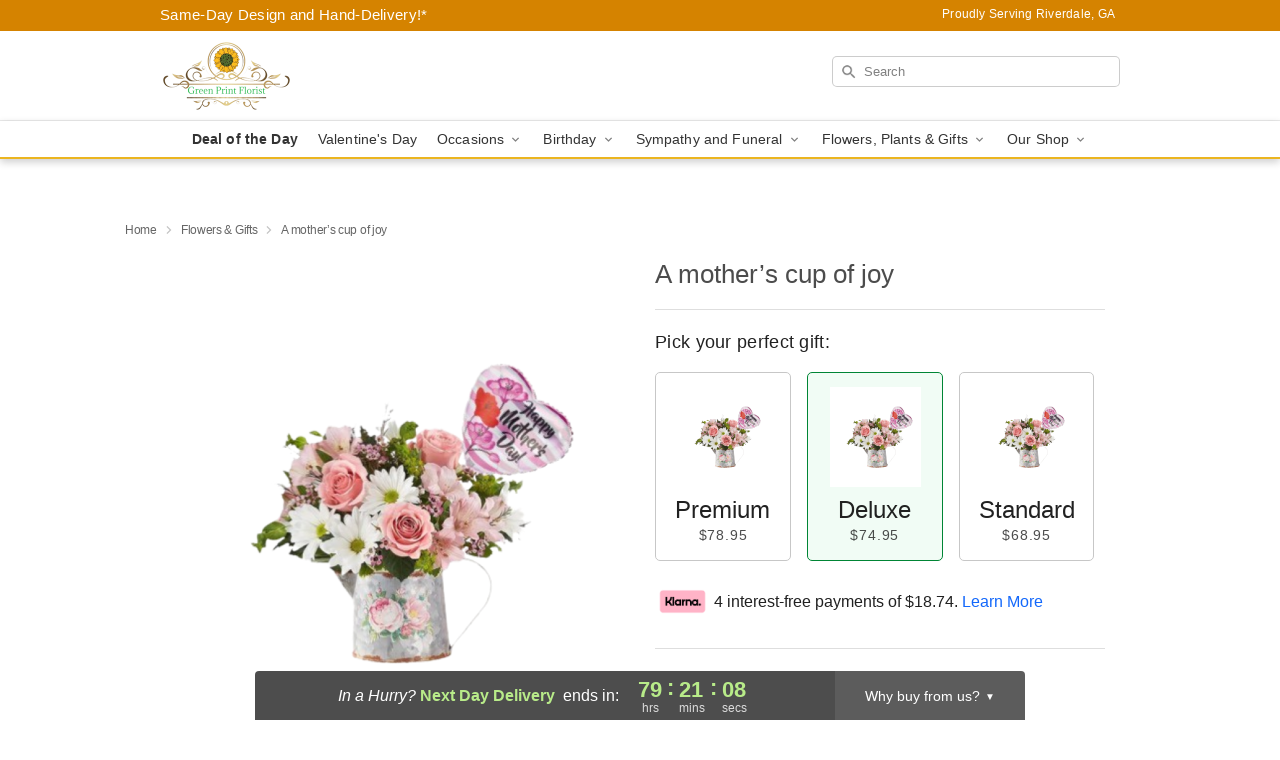

--- FILE ---
content_type: text/html; charset=UTF-8
request_url: https://www.greenprintflorists.com/storefronts/datesClosed?fcplus=0
body_size: 834
content:
{"no_delivery_dates":["2026-01-04","2026-01-05","2026-01-06","2026-01-11","2026-01-12","2026-01-13","2026-01-18","2026-01-19","2026-01-20","2026-01-25","2026-01-26","2026-01-27","2026-02-01","2026-02-02","2026-02-03","2026-02-08","2026-02-09","2026-02-10","2026-02-15","2026-02-16","2026-02-17","2026-02-22","2026-02-23","2026-02-24","2026-03-01","2026-03-02","2026-03-03","2026-03-08","2026-03-09","2026-03-10","2026-03-15","2026-03-16","2026-03-17","2026-03-22","2026-03-23","2026-03-24","2026-03-29","2026-03-30","2026-03-31","2026-04-05","2026-04-06","2026-04-07","2026-04-12","2026-04-13","2026-04-14","2026-04-19","2026-04-20","2026-04-21","2026-04-26","2026-04-27","2026-04-28"],"no_pickup_dates":["2026-01-01","2026-01-02","2026-01-03","2026-01-04","2026-01-05","2026-01-06","2026-01-07","2026-01-08","2026-01-09","2026-01-10","2026-01-11","2026-01-12","2026-01-13","2026-01-14","2026-01-15","2026-01-16","2026-01-17","2026-01-18","2026-01-19","2026-01-20","2026-01-21","2026-01-22","2026-01-23","2026-01-24","2026-01-25","2026-01-26","2026-01-27","2026-01-28","2026-01-29","2026-01-30","2026-01-31","2026-02-01","2026-02-02","2026-02-03","2026-02-04","2026-02-05","2026-02-06","2026-02-07","2026-02-08","2026-02-09","2026-02-10","2026-02-11","2026-02-12","2026-02-13","2026-02-14","2026-02-15","2026-02-16","2026-02-17","2026-02-18","2026-02-19","2026-02-20","2026-02-21","2026-02-22","2026-02-23","2026-02-24","2026-02-25","2026-02-26","2026-02-27","2026-02-28","2026-03-01","2026-03-02","2026-03-03","2026-03-04","2026-03-05","2026-03-06","2026-03-07","2026-03-08","2026-03-09","2026-03-10","2026-03-11","2026-03-12","2026-03-13","2026-03-14","2026-03-15","2026-03-16","2026-03-17","2026-03-18","2026-03-19","2026-03-20","2026-03-21","2026-03-22","2026-03-23","2026-03-24","2026-03-25","2026-03-26","2026-03-27","2026-03-28","2026-03-29","2026-03-30","2026-03-31","2026-04-01","2026-04-02","2026-04-03","2026-04-04","2026-04-05","2026-04-06","2026-04-07","2026-04-08","2026-04-09","2026-04-10","2026-04-11","2026-04-12","2026-04-13","2026-04-14","2026-04-15","2026-04-16","2026-04-17","2026-04-18","2026-04-19","2026-04-20","2026-04-21","2026-04-22","2026-04-23","2026-04-24","2026-04-25","2026-04-26","2026-04-27","2026-04-28","2026-04-29"],"delivery_cutoff_difference":{"y":0,"m":0,"d":0,"h":7,"i":38,"s":49,"f":0.964215,"weekday":0,"weekday_behavior":0,"first_last_day_of":0,"invert":0,"days":0,"special_type":0,"special_amount":0,"have_weekday_relative":0,"have_special_relative":0},"pickup_cutoff_difference":{"y":0,"m":0,"d":0,"h":7,"i":38,"s":49,"f":0.964215,"weekday":0,"weekday_behavior":0,"first_last_day_of":0,"invert":0,"days":0,"special_type":0,"special_amount":0,"have_weekday_relative":0,"have_special_relative":0},"pickup_cutoff":"12:00 AM EDT","delivery_cutoff":"12:00 AM EDT","delivery_today":false,"pickup_today":false,"pickup_disabled":true,"delivery_disabled":false,"delivery_cutoff_diff_next":{"y":0,"m":0,"d":3,"h":7,"i":21,"s":10,"f":0.031651,"weekday":0,"weekday_behavior":0,"first_last_day_of":0,"invert":1,"days":3,"special_type":0,"special_amount":0,"have_weekday_relative":0,"have_special_relative":0},"delivery_next_100hr":true}